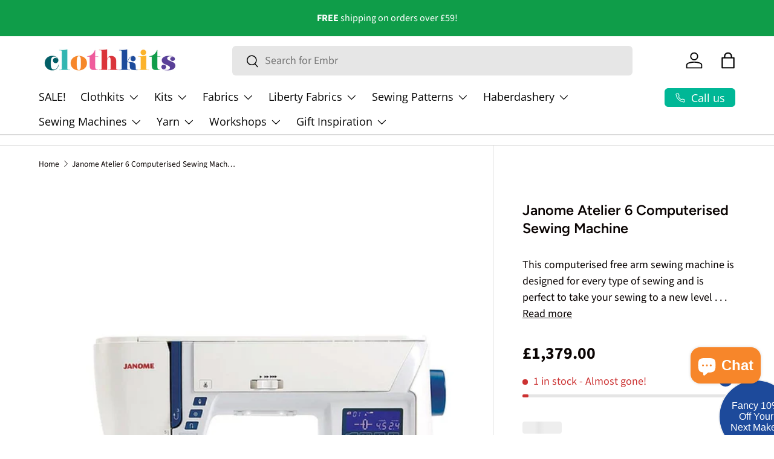

--- FILE ---
content_type: text/javascript
request_url: https://cdn.boostcommerce.io/widget-integration/theme/customization/clothkit.myshopify.com/SuNmlm5LaB/customization-1761734774161.js
body_size: 2037
content:
/*********************** Custom JS for Boost AI Search & Discovery  ************************/
function afterRender() {
  console.log('after render');

  activateBoostToggleButton()
  setupSearchBreadcrumbFocus()
  initializeManualImageCycle()

    function addCloseSearchFormLogic() {
    const modal = document.querySelector('.custom-modal');
    const closeButton = document.querySelector('[data-group="close-search-form"]');
    const searchWrapper = document.querySelector('#boost-sd__search-widget-init-wrapper');

    if (modal && closeButton && searchWrapper) {
      const observer = new MutationObserver(() => {
        if (!searchWrapper.classList.contains('boost-sd__g-hide')) {
          modal.classList.add('active');
        } else {
          modal.classList.remove('active');
        }
      });

      observer.observe(searchWrapper, { attributes: true, attributeFilter: ['class'] });

      modal.addEventListener('click', () => {
        closeButton.click();
      });
    }
    }
  const buttons = document.querySelectorAll(
    ".boost-sd__recommendation-bundle-button.boost-sd__btn-add-to-cart"
  );
  buttons.forEach((button, index) => {
    if (button.dataset.bound === "true") {
      return;
    }
    button.dataset.bound = "true";
    button.addEventListener("click", () => {
      setTimeout(async () => {
        try {
          const res = await fetch("/cart.js");
          if (!res.ok) {
            console.error(`[Recommendation ATC Debug] Fetch failed with status: ${res.status}`);
            throw new Error(`HTTP error! status: ${res.status}`);
          }
          const cart = await res.json();
          document.dispatchEvent(new CustomEvent("cart:build", { detail: cart }));
          document.dispatchEvent(new CustomEvent("dispatch:cart-drawer:refresh", { bubbles: true }));
          document.dispatchEvent(new CustomEvent("dispatch:cart-drawer:open"));

        } catch (error) {
          console.error("[Recommendation ATC Debug] An error occurred while fetching or updating the cart:", error);
        }
      }, 800);
    });
  });

  addCloseSearchFormLogic();
// --- START: FINAL LOGIC FOR QUICK ADD DRAWER ---
  /**
   * Finds all "Select options" buttons and overrides their click
   * event to open the theme's quick-add drawer.
   */
  function setupQuickAddButtons() {
    // Target buttons that are specifically for selecting options.
    const selectButtons = document.querySelectorAll('.boost-sd__button[aria-label="Select options"]');

    selectButtons.forEach(button => {
      // Prevent adding the same event listener multiple times.
      if (button.dataset.quickAddBound === 'true') {
        return;
      }
      button.dataset.quickAddBound = 'true';

      button.addEventListener('click', (event) => {
        // Stop the default Boost Quick View from opening.
        event.preventDefault();
        event.stopPropagation();

        // 1. Find the main product card container using the CORRECT class.
        const productCard = button.closest('.boost-sd__product-item'); 

        if (!productCard) {
          console.error('Boost Quick Add: CRITICAL - Could not find parent ".boost-sd__product-item".');
          return;
        }
        
        // 2. Find the first link within that card, which is the product link.
        const productLink = productCard.querySelector('a');

        if (!productLink || !productLink.href) {
          console.error('Boost Quick Add: CRITICAL - Could not find a product link inside the card:', productCard);
          return;
        }

        const productUrl = productLink.href;

        // 3. Dispatch the custom event that our quickadd.js is listening for.
        document.body.dispatchEvent(new CustomEvent('theme:openQuickAdd', {
          bubbles: true,
          detail: { productUrl: productUrl }
        }));
        
        console.log('✅ Dispatched theme:openQuickAdd for:', productUrl);
      });
    });
  }

  // Run the function.
  //setupQuickAddButtons();
  // --- END: FINAL LOGIC FOR QUICK ADD DRAWER ---
}

// Register with Boost scopes
boostWidgetIntegration.regisCustomization(afterRender, 'filter');
boostWidgetIntegration.regisCustomization(afterRender);


let boostToggleActive = false;

function activateBoostToggleButton() {
  if (window.innerWidth >= 769 && !boostToggleActive) {
    boostToggleActive = true;
    setTimeout(() => {
      const toggleButton = document.querySelector(
        '.boost-sd__filter-tree-toggle-button.boost-sd__filter-tree-toggle-button--expand'
      );
      if (toggleButton && !toggleButton.classList.contains('boost-sd__filter-tree-toggle-button--active')) {
        toggleButton.click();
      }
      // reset flag after some time so future toggles can happen if needed
      setTimeout(() => { boostToggleActive = false; }, 1000);
    }, 200);
  }
}


function setupSearchBreadcrumbFocus({
  breadcrumbSelector = '.breadcrumbs-list__link[aria-current="page"]',
  searchInputId = 'boost-sd__search-widget-init-input-0'
} = {}) {
  const searchBreadcrumb = document.querySelector(breadcrumbSelector);
  const searchInput = document.getElementById(searchInputId);

  if (searchBreadcrumb && searchInput) {
    searchBreadcrumb.style.cursor = 'pointer'; 
    searchBreadcrumb.addEventListener('click', () => {
      searchInput.focus();
    });
  }
}

const afterAddToCart = async (_, data) => {
    console.log('after atc', _, data);

    // Find the cart drawer element
    document.dispatchEvent(
            new CustomEvent("dispatch:cart-drawer:refresh", {
              bubbles: true,
            }),
          );
    document.dispatchEvent(new CustomEvent("dispatch:cart-drawer:open"));
};

// Register the customization
boostWidgetIntegration.regisCustomization(afterAddToCart);

function initializeManualImageCycle() {
  const productContainers = document.querySelectorAll('.image-cycle-container');

  productContainers.forEach(container => {
    if (container.dataset.manualCycleInitialized) return;
    container.dataset.manualCycleInitialized = 'true';

    const track = container.querySelector('.image-slider-track');
    const images = container.querySelectorAll('.cycle-image');
    const prevButton = container.querySelector('.image-cycle-btn--prev');
    const nextButton = container.querySelector('.image-cycle-btn--next');

    if (!track || images.length <= 1 || !prevButton || !nextButton) {
      return;
    }

    let currentIndex = 0;

    function goToSlide(index) {
      // Calculate the offset. Each slide moves the track by -100%.
      const offset = index * -100;
      track.style.transform = `translateX(${offset}%)`;
    }

    nextButton.addEventListener('click', (e) => {
      e.preventDefault();
      e.stopPropagation();

      currentIndex = (currentIndex + 1) % images.length;
      goToSlide(currentIndex);
    });

    prevButton.addEventListener('click', (e) => {
      e.preventDefault();
      e.stopPropagation();
      
      currentIndex = (currentIndex - 1 + images.length) % images.length;
      goToSlide(currentIndex);
    });
  });
}




  


--- FILE ---
content_type: application/javascript
request_url: https://ecommplugins-trustboxsettings.trustpilot.com/clothkit.myshopify.com.js?settings=1751457568358&shop=clothkit.myshopify.com
body_size: 229
content:
const trustpilot_trustbox_settings = {"trustboxes":[],"activeTrustbox":0,"pageUrls":{"landing":"https://clothkit.myshopify.com","category":"https://clothkit.myshopify.com/collections/clothkits-number-one","product":"https://clothkit.myshopify.com/products/10inchsidebenttailorsshearsmerchantandmills"}};
dispatchEvent(new CustomEvent('trustpilotTrustboxSettingsLoaded'));